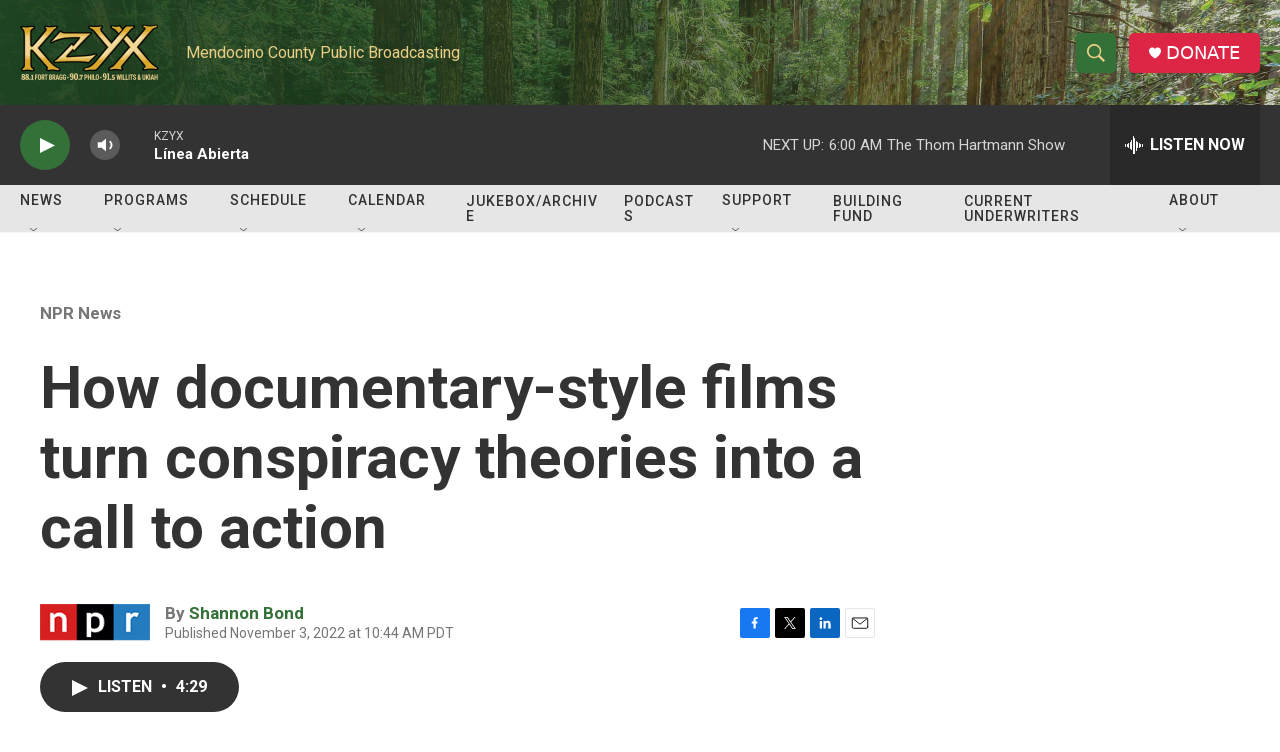

--- FILE ---
content_type: text/html; charset=utf-8
request_url: https://www.google.com/recaptcha/api2/aframe
body_size: 269
content:
<!DOCTYPE HTML><html><head><meta http-equiv="content-type" content="text/html; charset=UTF-8"></head><body><script nonce="u63a8JP2EPheN86hEqmOSA">/** Anti-fraud and anti-abuse applications only. See google.com/recaptcha */ try{var clients={'sodar':'https://pagead2.googlesyndication.com/pagead/sodar?'};window.addEventListener("message",function(a){try{if(a.source===window.parent){var b=JSON.parse(a.data);var c=clients[b['id']];if(c){var d=document.createElement('img');d.src=c+b['params']+'&rc='+(localStorage.getItem("rc::a")?sessionStorage.getItem("rc::b"):"");window.document.body.appendChild(d);sessionStorage.setItem("rc::e",parseInt(sessionStorage.getItem("rc::e")||0)+1);localStorage.setItem("rc::h",'1764250459322');}}}catch(b){}});window.parent.postMessage("_grecaptcha_ready", "*");}catch(b){}</script></body></html>